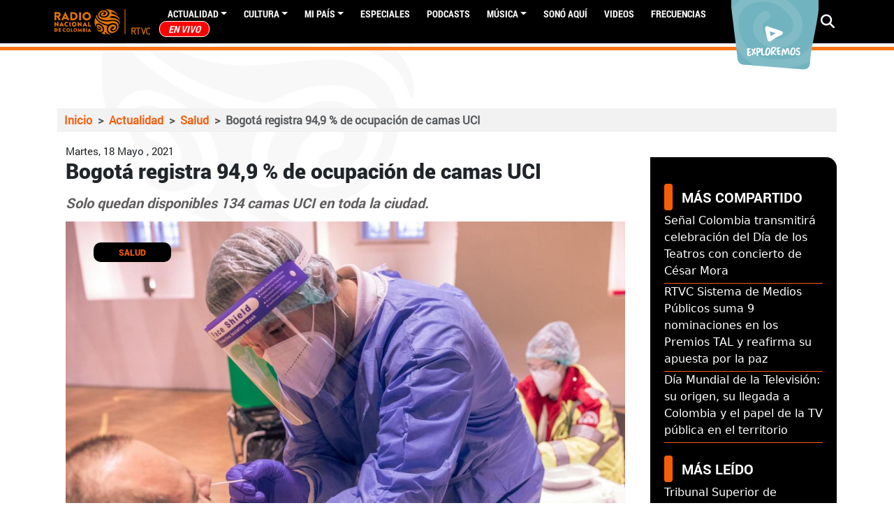

--- FILE ---
content_type: text/html; charset=utf-8
request_url: https://www.google.com/recaptcha/api2/aframe
body_size: 268
content:
<!DOCTYPE HTML><html><head><meta http-equiv="content-type" content="text/html; charset=UTF-8"></head><body><script nonce="B5vq2ChDz8dI2_tnkLkZ0Q">/** Anti-fraud and anti-abuse applications only. See google.com/recaptcha */ try{var clients={'sodar':'https://pagead2.googlesyndication.com/pagead/sodar?'};window.addEventListener("message",function(a){try{if(a.source===window.parent){var b=JSON.parse(a.data);var c=clients[b['id']];if(c){var d=document.createElement('img');d.src=c+b['params']+'&rc='+(localStorage.getItem("rc::a")?sessionStorage.getItem("rc::b"):"");window.document.body.appendChild(d);sessionStorage.setItem("rc::e",parseInt(sessionStorage.getItem("rc::e")||0)+1);localStorage.setItem("rc::h",'1764200168151');}}}catch(b){}});window.parent.postMessage("_grecaptcha_ready", "*");}catch(b){}</script></body></html>

--- FILE ---
content_type: application/javascript
request_url: https://www.radionacional.co/themes/custom/rnal/assets/js/players-articulos.js?v=1.x.2
body_size: 881
content:
/******/ (function() { // webpackBootstrap
var __webpack_exports__ = {};
/*!*************************************!*\
  !*** ./src/js/players-articulos.js ***!
  \*************************************/
(function ($, Drupal) {
  Drupal.behaviors.rnal_articulo_player = {
    attach: function attach(context) {
      /**
       * Duration
       */
      setTimeout(function () {
        var audio = $('#articulo_player audio').get(0);
        if (audio) {
          if (audio.duration) {
            $('#total_time').each(function () {
              var seconds = parseInt($('#articulo_player audio').get(0).duration % 60) > 9 ? parseInt($('#articulo_player audio').get(0).duration % 60) : '0' + parseInt($('#articulo_player audio').get(0).duration % 60);
              var minutes = parseInt($('#articulo_player audio').get(0).duration / 60) > 9 ? parseInt($('#articulo_player audio').get(0).duration / 60) : '0' + parseInt($('#articulo_player audio').get(0).duration / 60);
              var hours = parseInt($('#articulo_player audio').get(0).duration / 3600) > 9 ? parseInt($('#articulo_player audio').get(0).duration / 3600) : '0' + parseInt($('#articulo_player audio').get(0).duration / 3600);
              if (hours >= 1) {
                $(this).text(hours + ':' + minutes + ':' + seconds);
              } else {
                $(this).text(minutes + ':' + seconds);
              }
            });
          }
        }
      }, 3000);
      $(once("articulo_playeraudio", "#articulo_player audio"), context).each(function () {
        $(this).get(0).controls = false;
        $('#articuloslider').get(0).value = 0;

        /**
         * Play/Pause
         */

        $(once("btn_play", "#btn_play"), context).each(function () {
          $(this).on('click', function () {
            if ($('#articulo_player audio').get(0).paused) {
              $('#articulo_player audio').get(0).play();
            } else {
              $('#articulo_player audio').get(0).pause();
            }
          });
        });

        /**
         * Mute/Unmute
         */

        $(once("btn_mute", "#btn_mute"), context).each(function () {
          $(this).on('click', function () {
            if ($('#articulo_player audio').get(0).muted) {
              $('#articulo_player audio').get(0).muted = false;
              $('#btn_mute img').attr('src', 'https://s3.amazonaws.com/radionacional-v3/s3fs-public/ftp-uploaded-images/articulo-volume-up-solid.svg');
            } else {
              $('#articulo_player audio').get(0).muted = true;
              $('#btn_mute img').attr('src', 'https://s3.amazonaws.com/radionacional-v3/s3fs-public/ftp-uploaded-images/articulo-volume-mute-solid.svg');
            }
          });
        });

        /**
         * Audio events
         */

        $(once("articulo_playeraudio", "#articulo_player audio"), context).each(function () {
          $(this).on('play', function () {
            $('#btn_play').each(function () {
              $('#btn_play img').attr('src', 'https://s3.amazonaws.com/radionacional-v3/s3fs-public/ftp-uploaded-images/articulo-pause-circle-solid.svg');
            });
          });
          $(this).on('pause', function () {
            $('#btn_play').each(function () {
              $('#btn_play img').attr('src', 'https://s3.amazonaws.com/radionacional-v3/s3fs-public/ftp-uploaded-images/articulo-play-circle-solid.svg');
            });
          });
          $(this).on('timeupdate', function () {
            var percent = $(this).get(0).currentTime * 100 / $(this).get(0).duration;
            $('.rnal_articulo-player .jcf-range-wrapper').css('background', "linear-gradient(90deg, #fd7517 " + percent + "%, #d2d2d2 0%) ");
            var seconds = parseInt($('#articulo_player audio').get(0).currentTime % 60) > 9 ? parseInt($('#articulo_player audio').get(0).currentTime % 60) : '0' + parseInt($('#articulo_player audio').get(0).currentTime % 60);
            var minutes = parseInt($('#articulo_player audio').get(0).currentTime / 60) > 9 ? parseInt($('#articulo_player audio').get(0).currentTime / 60) : '0' + parseInt($('#articulo_player audio').get(0).currentTime / 60);
            var hours = parseInt($('#articulo_player audio').get(0).currentTime / 3600) > 9 ? parseInt($('#articulo_player audio').get(0).currentTime / 3600) : '0' + parseInt($('#articulo_player audio').get(0).currentTime / 3600);
            $('.rnal_articulo-player .jcf-range-handle').css('left', percent + '%');
            $('#current_time').each(function () {
              if (hours >= 1) {
                $(this).text(hours + ':' + minutes + ':' + seconds);
              } else {
                $(this).text(minutes + ':' + seconds);
              }
            });
            $('#total_time').each(function () {
              seconds = parseInt($('#articulo_player audio').get(0).duration % 60) > 9 ? parseInt($('#articulo_player audio').get(0).duration % 60) : '0' + parseInt($('#articulo_player audio').get(0).duration % 60);
              minutes = parseInt($('#articulo_player audio').get(0).duration / 60) > 9 ? parseInt($('#articulo_player audio').get(0).duration / 60) : '0' + parseInt($('#articulo_player audio').get(0).duration / 60);
              hours = parseInt($('#articulo_player audio').get(0).duration / 3600) > 9 ? parseInt($('#articulo_player audio').get(0).duration / 3600) : '0' + parseInt($('#articulo_player audio').get(0).duration / 3600);
              if (hours >= 1) {
                $(this).text(hours + ':' + minutes + ':' + seconds);
              } else {
                $(this).text(minutes + ':' + seconds);
              }
            });
          });
        });

        /**
         * Slide events
         */
        $(once("#articuloslider", "#articuloslider"), context).each(function () {
          $(this).on('input', function () {
            $('.rnal_articulo-player .jcf-range-wrapper').css('background', "linear-gradient(90deg, #fd7517 " + $(this).get(0).value + "%, #d2d2d2 0%) ");
            $('#articulo_player audio').get(0).currentTime = $('#articulo_player audio').get(0).duration * $(this).get(0).value / 100;
          });
        });
      });
    }
  };
})(jQuery, Drupal);
/******/ })()
;